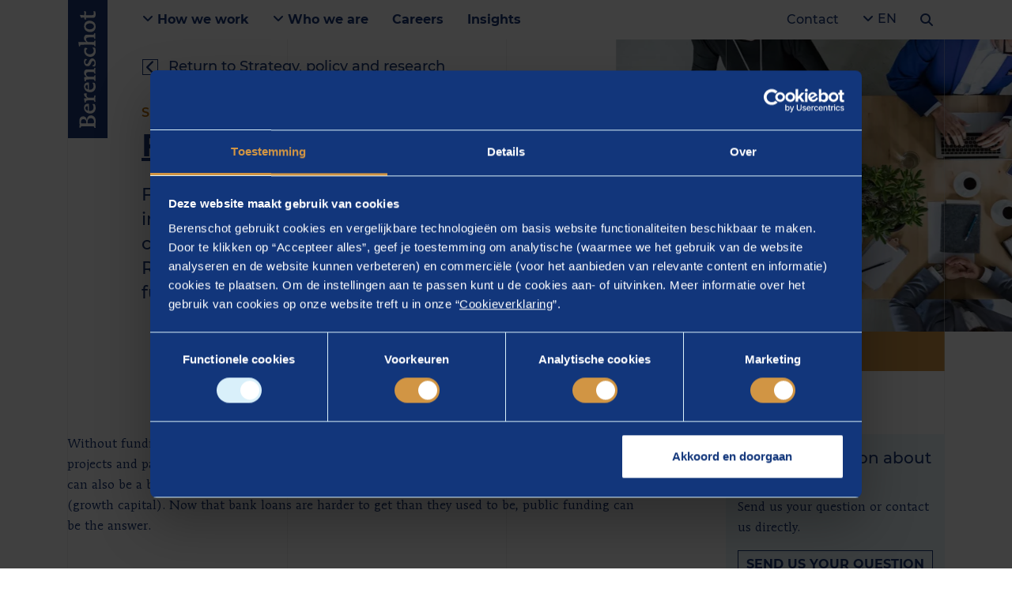

--- FILE ---
content_type: text/html; charset=utf-8
request_url: https://www.berenschot.com/strategy-policy-and-research/funding
body_size: 16949
content:

<!doctype html>
<html lang="en">
<head>
    <meta charset="utf-8">
    <meta name="viewport" content="width=device-width, initial-scale=1, shrink-to-fit=no">
    <meta name="format-detection" content="telephone=no"/>

            <title>Funding | Berenschot.com</title>
        <meta name="robots" content="index" />
        <meta name="description" content="Funding is the way to speed up innovations and increase impact. But it can also be a bottleneck, for example in R&D and/or innovation projects or fur..." />
        <link rel="canonical" href="https://www.berenschot.com/strategy-policy-and-research/funding" />
                        <link rel="alternate" hreflang="x-default" href="https://www.berenschot.nl/strategie-beleid-en-onderzoek/subsidieadvies">
                    <link rel="alternate" hreflang="nl-nl" href="https://www.berenschot.nl/strategie-beleid-en-onderzoek/subsidieadvies">
                    <link rel="alternate" hreflang="en" href="https://www.berenschot.com/strategy-policy-and-research/funding">
        <meta property="og:title" content="Funding | Berenschot.com">
        <meta property="og:site_name" content="Berenschot">
        <meta property="og:url" content="https://www.berenschot.com/strategy-policy-and-research/funding">
        <meta property="og:description" content="Funding is the way to speed up innovations and increase imp...">
        <meta property="og:type" content="website">
        <meta property="og:image" content="https://www.berenschot.com/media/kdifo2s0/zakenmensen-overleggen-vanboven.jpg">
        <meta name="twitter:card" content="summary" />
        <meta name="twitter:site" content="@Berenschot_nl" />
        <meta name="twitter:title" content="Funding | Berenschot.com" />
        <meta name="twitter:description" content="Funding is the way to speed up innovations and increase impact. But it can also be a bottleneck, for example in R&amp;D and..." />
        <meta name="twitter:image" content="https://www.berenschot.com/media/kdifo2s0/zakenmensen-overleggen-vanboven.jpg" />

<link rel="dns-prefetch" href="https://connect.facebook.net">
<link rel="dns-prefetch" href="https://code.jquery.com">
<link rel="dns-prefetch" href="https://google.com">
<link rel="dns-prefetch" href="https://www.google-analytics.com">
<link rel="dns-prefetch" href="https://www.googletagmanager.com">
<link rel="dns-prefetch" href="https://gstatic.com">

<link rel="preload" as="font" type="font/woff2" crossorigin href="/assets/fonts/mendoza/MendozaRomanLT-Medium.woff2" />
<link rel="preload" as="font" type="font/woff2" crossorigin href="/assets/fonts/mendoza/MendozaRomanStd-Book.woff2" />

<link rel="preload" as="font" type="font/woff2" crossorigin href="/assets/fonts/montserrat/Montserrat-Bold.woff2" />
<link rel="preload" as="font" type="font/woff2" crossorigin href="/assets/fonts/montserrat/Montserrat-Medium.woff2" />
<link rel="preload" as="font" type="font/woff2" crossorigin href="/assets/fonts/montserrat/Montserrat-Regular.woff2" />
<link rel="preload" as="font" type="font/woff2" crossorigin href="/assets/fonts/montserrat/Montserrat-SemiBold.woff2" />

<link rel="preload" as="font" type="font/woff2" crossorigin href="/assets/vendors/fontawesome/webfonts/fa-brands-400.woff2" />
<link rel="preload" as="font" type="font/woff2" crossorigin href="/assets/vendors/fontawesome/webfonts/fa-regular-400.woff2" />
<link rel="preload" as="font" type="font/woff2" crossorigin href="/assets/vendors/fontawesome/webfonts/fa-solid-900.woff2" />

<meta name="msapplication-TileColor" content="#1A3877">
<meta name="msapplication-TileImage" content="/assets/img/favicon/ms-icon-144x144.png">
<meta name="theme-color" content="#1A3877">

<link rel="apple-touch-icon" sizes="57x57" href="/assets/img/favicon/apple-icon-57x57.png">
<link rel="apple-touch-icon" sizes="60x60" href="/assets/img/favicon/apple-icon-60x60.png">
<link rel="apple-touch-icon" sizes="72x72" href="/assets/img/favicon/apple-icon-72x72.png">
<link rel="apple-touch-icon" sizes="76x76" href="/assets/img/favicon/apple-icon-76x76.png">
<link rel="apple-touch-icon" sizes="114x114" href="/assets/img/favicon/apple-icon-114x114.png">
<link rel="apple-touch-icon" sizes="120x120" href="/assets/img/favicon/apple-icon-120x120.png">
<link rel="apple-touch-icon" sizes="144x144" href="/assets/img/favicon/apple-icon-144x144.png">
<link rel="apple-touch-icon" sizes="152x152" href="/assets/img/favicon/apple-icon-152x152.png">
<link rel="apple-touch-icon" sizes="180x180" href="/assets/img/favicon/apple-icon-180x180.png">
<link rel="icon" type="image/png" sizes="96x96" href="/assets/img/favicon/favicon-96x96.png">
<link rel="icon" type="image/png" sizes="32x32" href="/assets/img/favicon/favicon-32x32.png">
<link rel="icon" type="image/png" sizes="16x16" href="/assets/img/favicon/favicon-16x16.png">

    <script nonce="7duWSuY74j8LmqYQ3BLJwA==">
        dataLayer = [];
    </script>
<!-- Google Tag Manager -->
<script nonce="7duWSuY74j8LmqYQ3BLJwA==">(function(w,d,s,l,i){w[l]=w[l]||[];w[l].push({'gtm.start':
new Date().getTime(),event:'gtm.js'});var f=d.getElementsByTagName(s)[0],
j=d.createElement(s),dl=l!='dataLayer'?'&l='+l:'';j.async=true;j.src=
'https://www.googletagmanager.com/gtm.js?id='+i+dl;f.parentNode.insertBefore(j,f);
})(window,document,'script','dataLayer','GTM-K7GGJN8');</script>
<!-- End Google Tag Manager -->



    <link rel="stylesheet" href="/sb/GeneralStyling.css.vce4e203db324e9dc4c6f173e17fbaa8831adb2f2" nonce="7duWSuY74j8LmqYQ3BLJwA==" />
    <link rel="stylesheet" href="/sb/CustomStyling.css.vce4e203db324e9dc4c6f173e17fbaa8831adb2f2" nonce="7duWSuY74j8LmqYQ3BLJwA==" />
    

</head>

<body ng-app="Berenschot.Corporate">
    <h1 class="d-none">
        Funding | Berenschot.com
    </h1>

<!-- Google Tag Manager (noscript) -->
<noscript><iframe src="https://www.googletagmanager.com/ns.html?id=GTM-K7GGJN8"
height="0" width="0" style="display:none;visibility:hidden"></iframe></noscript>
<!-- End Google Tag Manager (noscript) -->

<section class="grid-overlay">
    <div class="container h-100">
        <div class="row no-gutters h-100">
            <div class="col-6 col-md-3"></div>
            <div class="d-none d-md-block col-md-3"></div>
            <div class="d-none d-md-block col-md-3"></div>
            <div class="col-6 col-md-3"></div>
        </div>
    </div>
</section>

<section class="site-navigation" ng-controller="Navigation.Controller">
    
<div class="desktop-navigation w-100 js-desktop-navbar" ng-class="{'search-open': state.searchBarIsVisible}">
    <div class="container d-flex align-items-center h-100">
        <!-- Logo -->
        <a href="https://www.berenschot.com/" class="desktop-navigation__brand">
            <svg class="icon icon--scrolled" xmlns="http://www.w3.org/2000/svg" viewBox="0 0 20.8 26.8">
                <path d="M7.6 18.6v3.1c0 1.9.1 2.4 2.3 2.4 1.3 0 2.6-.1 3.8-.8 1.4-.9 2.4-2.4 2.4-4.6 0-2.8-1.8-4.2-2.8-4.7-.9-.4-1.7-.5-4.6-.5-1.1 0-1.1.2-1.1.7v4.4zm0-7.9c0 .6 0 .6 1.1.6.6 0 2.1-.1 2.7-.3 1.7-.5 3.1-2.2 3.1-4.3 0-1.1-.4-4.1-4.2-4.1-2.3 0-2.4 0-2.6.2-.1.2-.1 2.7-.1 3.2v4.7zM2.7 3.2c-.1-.5-.6-.8-1.5-.9-.8-.2-1-.3-1-.9V.6C.2.1.3 0 .7 0s1.1 0 1.9.1c.8 0 1.7.1 2.4.1.9 0 2.2-.1 3.4-.1C9.7.1 11 0 12.1 0c1.5 0 3.8 0 5.5 1.9 1.1 1.1 1.6 2.5 1.6 4.2 0 4.5-3.9 5.4-4.9 5.7-.9.2-1 .2-1 .4s.1.2 1 .3c2.3.2 3.9 1 4.9 2.2 1.4 1.6 1.6 3.3 1.6 4.4 0 3.7-3.2 7.7-8.5 7.7-1.4 0-2.5-.1-3.6-.1-1.1-.1-2.2-.2-3.8-.2-.6 0-1.5 0-2.4.1-.9 0-1.7.1-2 .1-.4 0-.5-.2-.5-.6v-.8c0-.6.2-.7 1-.9 1.4-.3 1.5-.6 1.6-1.5.1-1.6.1-4.4.1-6.5V3.2z" />
            </svg>
            <svg class="icon icon--full" xmlns="http://www.w3.org/2000/svg" viewBox="0 0 194.2 28.8"><path d="M7.6 20.5v3.1c0 1.9.1 2.4 2.3 2.4 1.3 0 2.6-.1 3.8-.8 1.4-.9 2.4-2.4 2.4-4.6 0-2.8-1.8-4.2-2.8-4.7-.9-.4-1.7-.5-4.6-.5-1.1 0-1.1.2-1.1.7v4.4zm0-7.9c0 .6 0 .6 1.1.6.6 0 2.1-.1 2.7-.3 1.7-.5 3.1-2.2 3.1-4.3 0-1.1-.4-4.1-4.2-4.1-2.3 0-2.4 0-2.6.2-.1.2-.1 2.7-.1 3.2v4.7zM2.7 5.1c-.1-.5-.6-.8-1.5-.9-.8-.2-1-.3-1-.9v-.8c0-.5.1-.6.5-.6s1.1 0 1.9.1c.8 0 1.7.1 2.4.1.9 0 2.2-.1 3.4-.1 1.3 0 2.6-.1 3.7-.1 1.5 0 3.8 0 5.5 1.9 1.1 1.1 1.6 2.5 1.6 4.2 0 4.5-3.9 5.4-4.9 5.7-.9.2-1 .2-1 .4s.1.2 1 .3c2.3.2 3.9 1 4.9 2.2 1.4 1.6 1.6 3.3 1.6 4.4 0 3.7-3.2 7.7-8.5 7.7-1.4 0-2.5-.1-3.6-.1-1.1-.1-2.2-.2-3.8-.2-.6 0-1.5 0-2.4.1-.9 0-1.7.1-2 .1-.4 0-.5-.2-.5-.6v-.8c0-.6.2-.7 1-.9 1.4-.3 1.5-.6 1.6-1.5.1-1.6.1-4.4.1-6.5V5.1zm26.2 10.4c0 .2.1.4.6.4.4 0 2.4-.2 4.4-.3 1.9-.1 2.1-.2 2.1-.9 0-.2-.1-3-2.8-3-3.6 0-4.3 3.4-4.3 3.8m.7 2.2c-1.3 0-1.6 0-1.6 1.4 0 3.6 2.3 6.2 5.7 6.2 1.3 0 3.2-.4 4.6-1.2.2-.1 1.3-.8 1.4-.8.1 0 .1.2.1.3s-.2 3.1-.5 3.5c-.2.2-2.8 1.6-6.2 1.6-6 0-9.3-4.2-9.3-9.1 0-4.7 3.1-10.1 9.5-10.1 3.8 0 6.9 1.8 6.9 6.8 0 1.4-.9 1.4-1.9 1.4h-8.7M42 11.2c0-.6.1-.7.7-.8 1.8-.2 5.6-.9 6-.9.5 0 .5.5.5.7V12c0 1.2 0 1.6.3 1.6.2 0 .5-.4 2.2-2.2.9-1 1.7-1.9 4.4-1.9 1.1 0 1.4.3 1.3.9l-.1 2.6c0 .3 0 1-.5 1-.2 0-1.1-.3-2.5-.3-2.2 0-3.2.9-3.6 1.6-.6 1.1-.6 2-.6 4.7v1.7c0 2.5.1 2.8.1 3.3.1.9.4.9 2.4 1.4 1.2.3 1.4.3 1.4.8v.5c0 .2 0 .6-.5.6-.8 0-1.5-.1-5.7-.1-2.6 0-3.5.1-4.2.1-.4 0-.4-.3-.4-.5v-.6c0-.5.1-.6 1.2-.9s1.4-.5 1.4-1.3c.1-1.3.1-4.2.1-5.1v-1.2c0-1.5-.1-5.5-1.5-6.1-.4-.2-.6-.2-1.6-.3-.5 0-.6-.2-.6-.5v-.6m22.1 4.3c0 .2.1.4.6.4.4 0 2.4-.2 4.4-.3 1.9-.1 2.2-.2 2.2-.9 0-.2-.1-3-2.8-3-3.7 0-4.4 3.4-4.4 3.8m.7 2.2c-1.3 0-1.6 0-1.6 1.4 0 3.6 2.3 6.2 5.7 6.2 1.3 0 3.2-.4 4.6-1.2.2-.1 1.3-.8 1.4-.8s.1.2.1.3-.2 3.1-.5 3.5c-.2.2-2.8 1.6-6.2 1.6-6 0-9.3-4.2-9.3-9.1 0-4.7 3.1-10.1 9.5-10.1 3.8 0 6.9 1.8 6.9 6.8 0 1.4-.9 1.4-1.9 1.4H65M77.4 11c0-.6.1-.7.6-.7 2-.2 5.3-.7 6.1-.7.3 0 .4.6.4 1 .1.7.1 2.2.1 2.2 0 .1.1.5.3.5.2 0 .2-.1.8-.7 1.9-1.9 2.6-3.1 5.7-3.1 2.6 0 5.2 1.1 5.6 3.5.1.9.1 1.2.1 5.6v1.2c0 5.9 0 5.9.7 6.2.3.1 1.5.5 1.6.6.3.1.3.3.3.6v.6c0 .3-.1.5-.4.5-.7 0-1.3-.1-4.3-.1-3.4 0-3.8.1-4.5.1-.4 0-.4-.3-.4-.5v-.6c0-.5.1-.6 1.2-.9s1.4-.5 1.4-1.3c.1-1.1.1-3.9.1-5.1v-1.2c0-3.3 0-5.7-3.2-5.7-2 0-3.2 1-3.8 1.8-.9 1.1-.9 2.5-.9 4.2v1c0 5.9 0 5.9.7 6.2.3.1 1.5.5 1.6.6.3.1.3.3.3.6v.6c0 .3-.1.5-.4.5-.8 0-1.7-.1-4.4-.1-3.2 0-3.8.1-4.4.1-.4 0-.4-.3-.4-.5v-.6c0-.5.1-.6 1.2-.9 1-.3 1.4-.5 1.4-1.3.1-1 .1-3.7.1-5.1v-1.3c0-1.2-.2-5-.6-5.7-.2-.4-.7-.6-1.6-.6-1 0-1.1-.2-1.1-.5v-1m37 2.4c0 .6-.2.7-.5.7h-.6c-.4 0-.4-.1-.8-1-.6-1.5-2.9-1.5-3.2-1.5-3.1 0-3.1 2.3-3.1 2.4 0 1.7 1.7 2.5 5.4 4.1 2.1.9 3.9 2.7 3.9 5 0 2.6-2.1 5.7-7.9 5.7-2.3 0-4.1-.6-4.9-1-.6-.3-.7-.5-.6-1.1l.3-2.5c0-.2 0-.6.6-.6h.6c.4 0 .4.1.7 1 .4 1.4 2.3 2.2 3.8 2.2 1.8 0 3.3-1 3.3-2.5 0-1.4-1.2-2-2.7-2.7-3.8-1.7-6.1-2.9-6.1-6.3 0-1.7.8-4 3.4-5.1 1.5-.7 3.4-.7 4.1-.7 1.8 0 3.5.5 4.1.8.4.2.5.4.5.9l-.3 2.2m18.3 1.1c-.1.2-.2.3-.5.3h-.7c-.5 0-.6-.3-.9-1.1-.1-.4-1-1.1-2.7-1.1-3.4 0-5.4 3.1-5.4 6.4 0 3.7 2.4 6.5 5.8 6.5 2.2 0 3.8-1 4.5-1.4.2-.1.7-.5.9-.5s.2.2.2.4-.4 3.3-.6 3.5c-.3.5-3.4 1.3-5.7 1.3-4.4 0-9.4-2.9-9.4-9 0-3.7 2.5-10.2 10.1-10.2 2.5 0 4.2.6 4.5.8.7.3.6 1 .6 1.2l-.7 2.9m17.8 2.9c0-1.7 0-4.5-3.2-4.5-1.3 0-2.4.6-3.3 1.5-1.3 1.4-1.3 2.6-1.3 4.2v1.3c0 .9 0 5.3.2 5.8.2.3.3.4 1.9.9.5.2.5.3.5.7v.6c0 .3-.1.5-.5.5-.5 0-1.3-.1-4.3-.1-3.3 0-4 .1-4.4.1s-.4-.3-.4-.5v-.6c0-.5.1-.6 1.2-.9 1-.3 1.3-.5 1.4-1.3.1-.8.1-3.2.1-5.1v-8.1c0-1.1 0-7.4-.2-8.1-.2-.6-.6-.6-1.9-.8-.6-.1-.7-.4-.7-.6v-.9c0-.4.3-.5.6-.5l5.7-.9c.4-.1.5-.1.5-.1.4 0 .5.4.5.7 0 .8-.1 4.2-.1 4.9 0 3.8-.1 6.1-.1 6.6s0 .9.1.9c0 0 .9-.8 1.3-1.2 1.7-1.7 2.5-2.5 5-2.5.7 0 2.9 0 4.4 1.3s1.5 2.1 1.5 6.9v2.1c0 5.9.1 5.9.8 6.2.2.1 1.5.5 1.6.6.3.1.3.3.3.6v.6c0 .3-.1.5-.5.5s-1.4-.1-4.5-.1c-3 0-3.7.1-4.3.1-.4 0-.4-.3-.4-.5v-.6c0-.5.1-.6 1.2-.9 1-.3 1.4-.5 1.4-1.3.1-.8.1-3.2.1-5.1v-2.4m13.2 1.5c0 3.8 2 7 5.2 7 2.8 0 4.8-3 4.8-6.4 0-2.6-1.2-7.2-5.1-7.2-3.2 0-4.9 3.2-4.9 6.6m12.6-6.1c1.2 1.7 1.8 3.8 1.8 5.9 0 3.9-2.2 10-9.9 10-6.6 0-9-4.7-9-9.2 0-5.2 3.4-10 9.3-10 3.9.1 6.4 1.3 7.8 3.3m6.8 2.1c0-2.1 0-2.2-.9-2.2-.3 0-1.4.1-1.6.1h-.6c-.2 0-.3-.1-.3-.3 0-.1.1-.3.1-.4l.4-1.2c.3-.8.3-.9.8-.9.2 0 1.1.1 1.3.1.9 0 1-.4 1-.9 0-.2-.2-3.3-.2-4 0-.9.3-1.1 1-1.4l2.4-.8c.7-.2.7-.3.9-.3.3 0 .4.5.4.6s-.3 2.4-.3 2.8c-.1.8-.2 2.3-.2 3 0 .8.5.8 1.3.8h3.1c.3 0 1.2 0 1.7-.1h.4c.3 0 .3.2.3.3 0 .3-.2.9-.5 1.9-.2.6-.4.7-1.1.7-.5 0-3.3-.2-3.9-.2-.7 0-1.1 0-1.2.3-.1.3-.1.9-.1 1.3v5.8c0 4.2 0 5.7 2.8 5.7.6 0 1.3 0 2.7-.4.2 0 .8-.2.9-.2.1 0 .3 0 .3.3 0 0-.2 2.2-.4 2.5-.2.2-2.3.9-4.7.9-5.1 0-5.9-1.9-5.9-4.5l.1-4.2v-5.1" /></svg>
        </a>

        <div class="desktop-navigation__nav d-flex justify-content-between align-items-center flex-grow-1">
            <div class="primary-nav d-flex">
                    <a class="py-3 px-4 desktop-navigation__item desktop-navigation__item--bold js-open-submenu"
                       title=""
                       href="https://www.berenschot.com/"
                       >
                            <i class="fas fa-angle-down"></i>
                        How we work
                    </a>
                        <div class="desktop-navigation__submenu js-scroll-el py-5" style="display: none;">
                            <div class="container">
                                <div class="position-relative">
                                    <button class="js-close-submenu desktop-navigation__close btn position-absolute py-3x px-4 xmt-n4">
                                        Close
                                        <span class="pl-3">
                                            <i class="fas fa-times"></i>
                                        </span>
                                    </button>
                                </div>
                            </div>

                            <div class="container">
                                <div class="row">
                                        <div class="col">
                                            <a class="submenu__item submenu__item--main d-block py-4" title="Go to The fields we focus on"
                                               href="https://www.berenschot.com/the-fields-we-focus-on/"
                                               >
                                                The fields we focus on
                                            </a>

                                                <ul class="list-unstyled">
                                                        <li>
                                                            <a class="submenu__item d-block py-2"
                                                               title="Go to Care"
                                                               href="https://www.berenschot.com/care"
                                                               >
                                                                Care
                                                            </a>
                                                        </li>
                                                        <li>
                                                            <a class="submenu__item d-block py-2"
                                                               title="Go to Energy"
                                                               href="https://www.berenschot.com/energy-transition"
                                                               >
                                                                Energy
                                                            </a>
                                                        </li>
                                                        <li>
                                                            <a class="submenu__item d-block py-2"
                                                               title="Go to Industry"
                                                               href="https://www.berenschot.com/industry"
                                                               >
                                                                Industry
                                                            </a>
                                                        </li>
                                                        <li>
                                                            <a class="submenu__item d-block py-2"
                                                               title="Go to Mobility"
                                                               href="https://www.berenschot.com/mobility"
                                                               >
                                                                Mobility
                                                            </a>
                                                        </li>
                                                        <li>
                                                            <a class="submenu__item d-block py-2"
                                                               title="Go to The European Union"
                                                               href="https://www.berenschot.com/the-european-union"
                                                               >
                                                                The European Union
                                                            </a>
                                                        </li>
                                                </ul>
                                        </div>
                                        <div class="col">
                                            <a class="submenu__item submenu__item--main d-block py-4" title="Go to Services"
                                               href="https://www.berenschot.com/services/"
                                               >
                                                Services
                                            </a>

                                                <ul class="list-unstyled">
                                                        <li>
                                                            <a class="submenu__item d-block py-2"
                                                               title="Go to Digitalisation and technology"
                                                               href="https://www.berenschot.com/digitalisation-and-technology"
                                                               >
                                                                Digitalisation and technology
                                                            </a>
                                                        </li>
                                                        <li>
                                                            <a class="submenu__item d-block py-2"
                                                               title="Go to Human capital"
                                                               href="https://www.berenschot.com/human-capital"
                                                               >
                                                                Human capital
                                                            </a>
                                                        </li>
                                                        <li>
                                                            <a class="submenu__item d-block py-2"
                                                               title="Go to Organisation and structure"
                                                               href="https://www.berenschot.com/organisation-and-structure"
                                                               >
                                                                Organisation and structure
                                                            </a>
                                                        </li>
                                                        <li>
                                                            <a class="submenu__item d-block py-2"
                                                               title="Go to Strategy, policy and research"
                                                               href="https://www.berenschot.com/strategy-policy-and-research"
                                                               >
                                                                Strategy, policy and research
                                                            </a>
                                                        </li>
                                                </ul>
                                        </div>
                                </div>
                            </div>
                        </div>
                    <a class="py-3 px-4 desktop-navigation__item desktop-navigation__item--bold js-open-submenu"
                       title=""
                       href="https://www.berenschot.com/about-us"
                       >
                            <i class="fas fa-angle-down"></i>
                        Who we are
                    </a>
                        <div class="desktop-navigation__submenu js-scroll-el py-5" style="display: none;">
                            <div class="container">
                                <div class="position-relative">
                                    <button class="js-close-submenu desktop-navigation__close btn position-absolute py-3x px-4 xmt-n4">
                                        Close
                                        <span class="pl-3">
                                            <i class="fas fa-times"></i>
                                        </span>
                                    </button>
                                </div>
                            </div>

                            <div class="container">
                                <div class="row">
                                        <div class="col">
                                            <a class="submenu__item submenu__item--main d-block py-4" title="Go to About us"
                                               href="https://www.berenschot.com/about-us"
                                               >
                                                About us
                                            </a>

                                                <ul class="list-unstyled">
                                                        <li>
                                                            <a class="submenu__item d-block py-2"
                                                               title="Go to History"
                                                               href="https://www.berenschot.com/about-us/history"
                                                               >
                                                                History
                                                            </a>
                                                        </li>
                                                        <li>
                                                            <a class="submenu__item d-block py-2"
                                                               title="Go to Our organisation"
                                                               href="https://www.berenschot.com/about-us/our-organisation"
                                                               >
                                                                Our organisation
                                                            </a>
                                                        </li>
                                                </ul>
                                        </div>
                                        <div class="col">
                                            <a class="submenu__item submenu__item--main d-block py-4" title="Go to Berenschot and society"
                                               href="https://www.berenschot.com/berenschot-and-society"
                                               >
                                                Berenschot and society
                                            </a>

                                        </div>
                                </div>
                            </div>
                        </div>
                    <a class="py-3 px-4 desktop-navigation__item desktop-navigation__item--bold "
                       title="Go to Careers"
                       href="https://www.berenschot.com/careers-at-berenschot"
                       >
                        Careers
                    </a>
                    <a class="py-3 px-4 desktop-navigation__item desktop-navigation__item--bold "
                       title="Go to Insights"
                       href="https://www.berenschot.com/insights/"
                       >
                        Insights
                    </a>
            </div>

            <div class="secondary-nav d-flex">

                <a href="https://www.berenschot.com/contact-us" title="Contact" class="desktop-navigation__item py-3 px-4">
                    Contact
                </a>

        <div class="dropdown">
            <button class="btn desktop-navigation__item py-3 px-4" type="button" id="dropDownLanguageMenu" data-toggle="dropdown" aria-haspopup="true" aria-expanded="false">
                <i class="icon fas fa-angle-down"></i>
                EN
            </button>

            <div class="dropdown-menu dropdown-menu-right" aria-labelledby="dropDownLanguageMenu" style="">
                <div class="arrow"></div>
                    <a class="dropdown-item "
                       href="https://www.berenschot.nl/strategie-beleid-en-onderzoek/subsidieadvies"
                       title="Go to Nederland | Nederlands">
                        <strong>NL</strong> <span>Nederland | Nederlands</span>
                    </a>
                    <a class="dropdown-item is-selected disabled"
                       href="https://www.berenschot.com/strategy-policy-and-research/funding"
                       title="Go to Global | English">
                        <strong>EN</strong> <span>Global | English</span>
                    </a>
                    <a class="dropdown-item "
                       href="https://www.berenschot.be/nl"
                       title="Go to Belgi&#xEB; | Nederlands">
                        <strong>BE - NL</strong> <span>Belgi&#xEB; | Nederlands</span>
                    </a>
                    <a class="dropdown-item "
                       href="https://www.berenschot.be/fr"
                       title="Go to Belgique | Fran&#xE7;ais">
                        <strong>BE - FR</strong> <span>Belgique | Fran&#xE7;ais</span>
                    </a>
            </div>
        </div>

                <button type="button" class="btn desktop-navigation__item py-3 px-4" ng-click="toggleSearchBar()">
                    <i class="fas fa-search"></i>
                </button>

            </div>
        </div>
    </div>
</div>


    
<section class="mobile-navbar d-lg-none js-mobilenav-bar" ng-class="{'search-open': state.searchBarIsVisible}">
    <a href="https://www.berenschot.com/" class="mobile-navbar__brand">
        <svg class="icon icon--scrolled" xmlns="http://www.w3.org/2000/svg" viewBox="0 0 20.8 26.8">
            <path d="M7.6 18.6v3.1c0 1.9.1 2.4 2.3 2.4 1.3 0 2.6-.1 3.8-.8 1.4-.9 2.4-2.4 2.4-4.6 0-2.8-1.8-4.2-2.8-4.7-.9-.4-1.7-.5-4.6-.5-1.1 0-1.1.2-1.1.7v4.4zm0-7.9c0 .6 0 .6 1.1.6.6 0 2.1-.1 2.7-.3 1.7-.5 3.1-2.2 3.1-4.3 0-1.1-.4-4.1-4.2-4.1-2.3 0-2.4 0-2.6.2-.1.2-.1 2.7-.1 3.2v4.7zM2.7 3.2c-.1-.5-.6-.8-1.5-.9-.8-.2-1-.3-1-.9V.6C.2.1.3 0 .7 0s1.1 0 1.9.1c.8 0 1.7.1 2.4.1.9 0 2.2-.1 3.4-.1C9.7.1 11 0 12.1 0c1.5 0 3.8 0 5.5 1.9 1.1 1.1 1.6 2.5 1.6 4.2 0 4.5-3.9 5.4-4.9 5.7-.9.2-1 .2-1 .4s.1.2 1 .3c2.3.2 3.9 1 4.9 2.2 1.4 1.6 1.6 3.3 1.6 4.4 0 3.7-3.2 7.7-8.5 7.7-1.4 0-2.5-.1-3.6-.1-1.1-.1-2.2-.2-3.8-.2-.6 0-1.5 0-2.4.1-.9 0-1.7.1-2 .1-.4 0-.5-.2-.5-.6v-.8c0-.6.2-.7 1-.9 1.4-.3 1.5-.6 1.6-1.5.1-1.6.1-4.4.1-6.5V3.2z" />
        </svg>
        <svg class="icon icon--full" xmlns="http://www.w3.org/2000/svg" viewBox="0 0 194.2 28.8"><path d="M7.6 20.5v3.1c0 1.9.1 2.4 2.3 2.4 1.3 0 2.6-.1 3.8-.8 1.4-.9 2.4-2.4 2.4-4.6 0-2.8-1.8-4.2-2.8-4.7-.9-.4-1.7-.5-4.6-.5-1.1 0-1.1.2-1.1.7v4.4zm0-7.9c0 .6 0 .6 1.1.6.6 0 2.1-.1 2.7-.3 1.7-.5 3.1-2.2 3.1-4.3 0-1.1-.4-4.1-4.2-4.1-2.3 0-2.4 0-2.6.2-.1.2-.1 2.7-.1 3.2v4.7zM2.7 5.1c-.1-.5-.6-.8-1.5-.9-.8-.2-1-.3-1-.9v-.8c0-.5.1-.6.5-.6s1.1 0 1.9.1c.8 0 1.7.1 2.4.1.9 0 2.2-.1 3.4-.1 1.3 0 2.6-.1 3.7-.1 1.5 0 3.8 0 5.5 1.9 1.1 1.1 1.6 2.5 1.6 4.2 0 4.5-3.9 5.4-4.9 5.7-.9.2-1 .2-1 .4s.1.2 1 .3c2.3.2 3.9 1 4.9 2.2 1.4 1.6 1.6 3.3 1.6 4.4 0 3.7-3.2 7.7-8.5 7.7-1.4 0-2.5-.1-3.6-.1-1.1-.1-2.2-.2-3.8-.2-.6 0-1.5 0-2.4.1-.9 0-1.7.1-2 .1-.4 0-.5-.2-.5-.6v-.8c0-.6.2-.7 1-.9 1.4-.3 1.5-.6 1.6-1.5.1-1.6.1-4.4.1-6.5V5.1zm26.2 10.4c0 .2.1.4.6.4.4 0 2.4-.2 4.4-.3 1.9-.1 2.1-.2 2.1-.9 0-.2-.1-3-2.8-3-3.6 0-4.3 3.4-4.3 3.8m.7 2.2c-1.3 0-1.6 0-1.6 1.4 0 3.6 2.3 6.2 5.7 6.2 1.3 0 3.2-.4 4.6-1.2.2-.1 1.3-.8 1.4-.8.1 0 .1.2.1.3s-.2 3.1-.5 3.5c-.2.2-2.8 1.6-6.2 1.6-6 0-9.3-4.2-9.3-9.1 0-4.7 3.1-10.1 9.5-10.1 3.8 0 6.9 1.8 6.9 6.8 0 1.4-.9 1.4-1.9 1.4h-8.7M42 11.2c0-.6.1-.7.7-.8 1.8-.2 5.6-.9 6-.9.5 0 .5.5.5.7V12c0 1.2 0 1.6.3 1.6.2 0 .5-.4 2.2-2.2.9-1 1.7-1.9 4.4-1.9 1.1 0 1.4.3 1.3.9l-.1 2.6c0 .3 0 1-.5 1-.2 0-1.1-.3-2.5-.3-2.2 0-3.2.9-3.6 1.6-.6 1.1-.6 2-.6 4.7v1.7c0 2.5.1 2.8.1 3.3.1.9.4.9 2.4 1.4 1.2.3 1.4.3 1.4.8v.5c0 .2 0 .6-.5.6-.8 0-1.5-.1-5.7-.1-2.6 0-3.5.1-4.2.1-.4 0-.4-.3-.4-.5v-.6c0-.5.1-.6 1.2-.9s1.4-.5 1.4-1.3c.1-1.3.1-4.2.1-5.1v-1.2c0-1.5-.1-5.5-1.5-6.1-.4-.2-.6-.2-1.6-.3-.5 0-.6-.2-.6-.5v-.6m22.1 4.3c0 .2.1.4.6.4.4 0 2.4-.2 4.4-.3 1.9-.1 2.2-.2 2.2-.9 0-.2-.1-3-2.8-3-3.7 0-4.4 3.4-4.4 3.8m.7 2.2c-1.3 0-1.6 0-1.6 1.4 0 3.6 2.3 6.2 5.7 6.2 1.3 0 3.2-.4 4.6-1.2.2-.1 1.3-.8 1.4-.8s.1.2.1.3-.2 3.1-.5 3.5c-.2.2-2.8 1.6-6.2 1.6-6 0-9.3-4.2-9.3-9.1 0-4.7 3.1-10.1 9.5-10.1 3.8 0 6.9 1.8 6.9 6.8 0 1.4-.9 1.4-1.9 1.4H65M77.4 11c0-.6.1-.7.6-.7 2-.2 5.3-.7 6.1-.7.3 0 .4.6.4 1 .1.7.1 2.2.1 2.2 0 .1.1.5.3.5.2 0 .2-.1.8-.7 1.9-1.9 2.6-3.1 5.7-3.1 2.6 0 5.2 1.1 5.6 3.5.1.9.1 1.2.1 5.6v1.2c0 5.9 0 5.9.7 6.2.3.1 1.5.5 1.6.6.3.1.3.3.3.6v.6c0 .3-.1.5-.4.5-.7 0-1.3-.1-4.3-.1-3.4 0-3.8.1-4.5.1-.4 0-.4-.3-.4-.5v-.6c0-.5.1-.6 1.2-.9s1.4-.5 1.4-1.3c.1-1.1.1-3.9.1-5.1v-1.2c0-3.3 0-5.7-3.2-5.7-2 0-3.2 1-3.8 1.8-.9 1.1-.9 2.5-.9 4.2v1c0 5.9 0 5.9.7 6.2.3.1 1.5.5 1.6.6.3.1.3.3.3.6v.6c0 .3-.1.5-.4.5-.8 0-1.7-.1-4.4-.1-3.2 0-3.8.1-4.4.1-.4 0-.4-.3-.4-.5v-.6c0-.5.1-.6 1.2-.9 1-.3 1.4-.5 1.4-1.3.1-1 .1-3.7.1-5.1v-1.3c0-1.2-.2-5-.6-5.7-.2-.4-.7-.6-1.6-.6-1 0-1.1-.2-1.1-.5v-1m37 2.4c0 .6-.2.7-.5.7h-.6c-.4 0-.4-.1-.8-1-.6-1.5-2.9-1.5-3.2-1.5-3.1 0-3.1 2.3-3.1 2.4 0 1.7 1.7 2.5 5.4 4.1 2.1.9 3.9 2.7 3.9 5 0 2.6-2.1 5.7-7.9 5.7-2.3 0-4.1-.6-4.9-1-.6-.3-.7-.5-.6-1.1l.3-2.5c0-.2 0-.6.6-.6h.6c.4 0 .4.1.7 1 .4 1.4 2.3 2.2 3.8 2.2 1.8 0 3.3-1 3.3-2.5 0-1.4-1.2-2-2.7-2.7-3.8-1.7-6.1-2.9-6.1-6.3 0-1.7.8-4 3.4-5.1 1.5-.7 3.4-.7 4.1-.7 1.8 0 3.5.5 4.1.8.4.2.5.4.5.9l-.3 2.2m18.3 1.1c-.1.2-.2.3-.5.3h-.7c-.5 0-.6-.3-.9-1.1-.1-.4-1-1.1-2.7-1.1-3.4 0-5.4 3.1-5.4 6.4 0 3.7 2.4 6.5 5.8 6.5 2.2 0 3.8-1 4.5-1.4.2-.1.7-.5.9-.5s.2.2.2.4-.4 3.3-.6 3.5c-.3.5-3.4 1.3-5.7 1.3-4.4 0-9.4-2.9-9.4-9 0-3.7 2.5-10.2 10.1-10.2 2.5 0 4.2.6 4.5.8.7.3.6 1 .6 1.2l-.7 2.9m17.8 2.9c0-1.7 0-4.5-3.2-4.5-1.3 0-2.4.6-3.3 1.5-1.3 1.4-1.3 2.6-1.3 4.2v1.3c0 .9 0 5.3.2 5.8.2.3.3.4 1.9.9.5.2.5.3.5.7v.6c0 .3-.1.5-.5.5-.5 0-1.3-.1-4.3-.1-3.3 0-4 .1-4.4.1s-.4-.3-.4-.5v-.6c0-.5.1-.6 1.2-.9 1-.3 1.3-.5 1.4-1.3.1-.8.1-3.2.1-5.1v-8.1c0-1.1 0-7.4-.2-8.1-.2-.6-.6-.6-1.9-.8-.6-.1-.7-.4-.7-.6v-.9c0-.4.3-.5.6-.5l5.7-.9c.4-.1.5-.1.5-.1.4 0 .5.4.5.7 0 .8-.1 4.2-.1 4.9 0 3.8-.1 6.1-.1 6.6s0 .9.1.9c0 0 .9-.8 1.3-1.2 1.7-1.7 2.5-2.5 5-2.5.7 0 2.9 0 4.4 1.3s1.5 2.1 1.5 6.9v2.1c0 5.9.1 5.9.8 6.2.2.1 1.5.5 1.6.6.3.1.3.3.3.6v.6c0 .3-.1.5-.5.5s-1.4-.1-4.5-.1c-3 0-3.7.1-4.3.1-.4 0-.4-.3-.4-.5v-.6c0-.5.1-.6 1.2-.9 1-.3 1.4-.5 1.4-1.3.1-.8.1-3.2.1-5.1v-2.4m13.2 1.5c0 3.8 2 7 5.2 7 2.8 0 4.8-3 4.8-6.4 0-2.6-1.2-7.2-5.1-7.2-3.2 0-4.9 3.2-4.9 6.6m12.6-6.1c1.2 1.7 1.8 3.8 1.8 5.9 0 3.9-2.2 10-9.9 10-6.6 0-9-4.7-9-9.2 0-5.2 3.4-10 9.3-10 3.9.1 6.4 1.3 7.8 3.3m6.8 2.1c0-2.1 0-2.2-.9-2.2-.3 0-1.4.1-1.6.1h-.6c-.2 0-.3-.1-.3-.3 0-.1.1-.3.1-.4l.4-1.2c.3-.8.3-.9.8-.9.2 0 1.1.1 1.3.1.9 0 1-.4 1-.9 0-.2-.2-3.3-.2-4 0-.9.3-1.1 1-1.4l2.4-.8c.7-.2.7-.3.9-.3.3 0 .4.5.4.6s-.3 2.4-.3 2.8c-.1.8-.2 2.3-.2 3 0 .8.5.8 1.3.8h3.1c.3 0 1.2 0 1.7-.1h.4c.3 0 .3.2.3.3 0 .3-.2.9-.5 1.9-.2.6-.4.7-1.1.7-.5 0-3.3-.2-3.9-.2-.7 0-1.1 0-1.2.3-.1.3-.1.9-.1 1.3v5.8c0 4.2 0 5.7 2.8 5.7.6 0 1.3 0 2.7-.4.2 0 .8-.2.9-.2.1 0 .3 0 .3.3 0 0-.2 2.2-.4 2.5-.2.2-2.3.9-4.7.9-5.1 0-5.9-1.9-5.9-4.5l.1-4.2v-5.1" /></svg>
    </a>

    <div class="mobile-navbar__controls">
        <button type="button" class="btn navbar-search-toggle" ng-click="toggleSearchBar()">
            <i class="fas fa-search"></i>
        </button>
        <button type="button" class="btn btn-navbar navbar-menu-toggle js-nav-toggle" data-target=".js-mobilenav">
            <div class="navbar-menu-toggle__icon">
                <span></span>
                <span></span>
                <span></span>
            </div>
        </button>
    </div>

    <div class="mobile-nav js-mobilenav">
        <div class="mobile-nav__primary">
            <ul class="mobile-nav__list">
                    <li class="item">
        <button class="btn btn-navigation js-open-sub" type="button" title="Go to How we work"
                >
            How we work
            <i class="fas fa-chevron-right"></i>
        </button>
        <div class="item__submenu level-1 js-submenu">
            <ul class="mobile-nav__list mobile-nav__list--level-1">
                <li class="item">
                    <button type="button"
                            class="btn btn-navigation btn-navigation--close js-close-sub">
                        <i class="icon fas fa-chevron-left"></i>
                        Return to
                    </button>
                </li>
                    <li class="item">
                        <a class="btn btn-navigation" href="https://www.berenschot.com/the-fields-we-focus-on/" title="Go to The fields we focus on"
                           >
                            The fields we focus on
                        </a>
                    </li>
                    <li class="item">
                        <a class="btn btn-navigation" href="https://www.berenschot.com/services/" title="Go to Services"
                           >
                            Services
                        </a>
                    </li>
            </ul>
        </div>
                    </li>
                    <li class="item">
        <button class="btn btn-navigation js-open-sub" type="button" title="Go to Who we are"
                >
            Who we are
            <i class="fas fa-chevron-right"></i>
        </button>
        <div class="item__submenu level-1 js-submenu">
            <ul class="mobile-nav__list mobile-nav__list--level-1">
                <li class="item">
                    <button type="button"
                            class="btn btn-navigation btn-navigation--close js-close-sub">
                        <i class="icon fas fa-chevron-left"></i>
                        Return to
                    </button>
                </li>
                    <li class="item">
                        <a class="btn btn-navigation" href="https://www.berenschot.com/about-us" title="Go to About us"
                           >
                            About us
                        </a>
                    </li>
                    <li class="item">
                        <a class="btn btn-navigation" href="https://www.berenschot.com/berenschot-and-society" title="Go to Berenschot and society"
                           >
                            Berenschot and society
                        </a>
                    </li>
            </ul>
        </div>
                    </li>
                    <li class="item">
        <a class="btn btn-navigation" href="https://www.berenschot.com/careers-at-berenschot" title="Go to Careers"
           >
            Careers
        </a>
                    </li>
                    <li class="item">
        <a class="btn btn-navigation" href="https://www.berenschot.com/insights/" title="Go to Insights"
           >
            Insights
        </a>
                    </li>
            </ul>
        </div>

        <div class="mobile-nav__secondary">
            <ul class="mobile-nav__list">
                
                
                <li class="item">
                    <a class="btn btn-navigation" href="" title="Login">
                        Login
                    </a>
                </li>
                <li class="item">
                    <a class="btn btn-navigation" href="https://www.berenschot.com/contact-us" title="Contact">
                        Contact
                    </a>
                </li>
                <li class="item">
                    <button class="btn btn-navigation js-open-sub" type="button" title="Land &amp; language">
                        Land &amp; language
                        <i class="fas fa-chevron-right"></i>
                    </button>

                    <div class="item__submenu level-1 js-submenu">
                        <ul class="mobile-nav__list mobile-nav__list--level-1">
                            <li class="item">
                                <button type="button"
                                        class="btn btn-navigation btn-navigation--close js-close-sub">
                                    <i class="icon fas fa-chevron-left"></i>
                                    Return to
                                </button>
                            </li>
                                <li class="item">
                                    <a class="btn btn-navigation btn-navigation__lang "
                                       href="https://www.berenschot.nl/strategie-beleid-en-onderzoek/subsidieadvies"
                                       title="Go to Nederland | Nederlands">
                                        <strong>NL</strong> (Nederland | Nederlands)
                                    </a>
                                </li>
                                <li class="item">
                                    <a class="btn btn-navigation btn-navigation__lang is-selected disabled"
                                       href="https://www.berenschot.com/strategy-policy-and-research/funding"
                                       title="Go to Global | English">
                                        <strong>EN</strong> (Global | English)
                                    </a>
                                </li>
                                <li class="item">
                                    <a class="btn btn-navigation btn-navigation__lang "
                                       href="https://www.berenschot.be/nl"
                                       title="Go to Belgi&#xEB; | Nederlands">
                                        <strong>BE - NL</strong> (Belgi&#xEB; | Nederlands)
                                    </a>
                                </li>
                                <li class="item">
                                    <a class="btn btn-navigation btn-navigation__lang "
                                       href="https://www.berenschot.be/fr"
                                       title="Go to Belgique | Fran&#xE7;ais">
                                        <strong>BE - FR</strong> (Belgique | Fran&#xE7;ais)
                                    </a>
                                </li>
                        </ul>
                    </div>
                </li>
            </ul>
        </div>
    </div>

</section>



    <section class="site-search" ng-class="{'is-visible': state.searchBarIsVisible}">
        <div class="container">
            <div class="row">
                <div class="col-12">
                    <div class="site-search__inner">
                        <form class="search-form" ng-submit="goToResults(searchTerm)" autocomplete="off">
                            <div class="form-group">
                                <input type="text"
                                       ng-model="searchTerm"
                                       ng-ref="searchInput"
                                       ng-change="doSearch(searchTerm)"
                                       class="form-control"
                                       id="site-search"
                                       aria-describedby="searchHelp"
                                       placeholder="Search for services, subjects, articles, etc.">
                                <small id="searchHelp"
                                       class="d-none">Search for services, subjects, articles, etc.</small>
                            </div>

                            <div class="site-search__controls">
                                <button type="submit" class="btn desktop-navigation__item py-3 px-4">
                                    <i class="fas fa-search"></i>
                                </button>

                                <button type="button" class="btn desktop-navigation__item py-3 px-4"
                                        ng-click="toggleSearchBar()">
                                    <i class="fas fa-times"></i>
                                </button>
                            </div>
                        </form>
                    </div>
                    <div class="site-search__results ng-cloak"
                         ng-if="searchSuggestions.SearchTerms.Results > 0 || searchSuggestions.Content.Results.length > 0">
                        <div class="search-results">
                            <div class="search-results__block pages-results"
                                 ng-show="searchSuggestions.Content.Results.length > 0">
                                <div class="title">Pages</div>
                                <div ng-click="goToPage(item.Url)"
                                     class="search-results__item pages-results__item"
                                     title="{{item.AnchorTitle}}"
                                     ng-repeat="item in searchSuggestions.Content.Results">
                                    <div class="name js-marking-context">
                                        {{item.Title}}
                                    </div>
                                    <div class="tag-badge">
                                        <span>{{item.TypeLabel}}</span>
                                    </div>
                                </div>
                            </div>
                        </div>
                    </div>
                </div>
            </div>
        </div>
    </section>
</section>


    <section class="navigation-breadcrumb-section">
        <div class="container">
            <div class="row no-gutters">
                <div class="col-12">
                    <a href="https://www.berenschot.com/strategy-policy-and-research" title="Return to Strategy, policy and research" class="navigation-breadcrumb">
                        <i class="navigation-breadcrumb__arrow fa fa-chevron-left"></i>
                        <span>Return to Strategy, policy and research</span>
                    </a>
                </div>
            </div>
        </div>
    </section>
 


<section ng-controller="Alert.Controller" class="alerts-container" ng-cloak id="js-alert-container" ng-if="alerts">
    <div class="container">
        <div class="row">
            <div class="col-12 pt-3 mx-3 alerts-wrapper">
                <div ng-repeat="alert in alerts track by $index"
                     class="pb-2 alert-wrapper js-alert-{{$index}}"
                     ng-show="alerts[$index]"
                     title="{{alerts[$index].message}}">

                    <div class="alert alert-{{alerts[$index].type}}"
                         role="alert">

                        {{alerts[$index].message}}

                        <button type="button" class="close" aria-label="Close" ng-click="close($index)">
                            <span class="close" aria-hidden="true">&times;</span>
                        </button>
                    </div>
                </div>
            </div>
        </div>
    </div>
</section>



<section class="service-hero grid-row whitespace-bottom ">
    <div class="container">
        <div class="row no-gutters position-relative">

            <div class="col-12">
        <div class="row no-gutters">
            <div class="col-12 col-md-6">
                <div class="service-hero--left">
                    
    <div class="super-header text-left">
            <span class="tag tag--uppercase">Service</span>

        <h2 class="h1 title">Funding</h2>
    </div>


                        <div class="text-intro">Funding is the way to speed up innovations and increase impact. But it can also be a bottleneck, for example in R&D and/or innovation projects or further growth (growth capital). </div>
                </div>
            </div>

            <div class="col-12 col-md-6 ">
                <div class="service-hero--right media">
                    <div class="media-item option-1 media-item--left">

                        <div class="row no-gutters d-md-none">
                            <div class="col-6 offset-6">
                                <div class="media-item__block"></div>
                            </div>
                        </div>

                        <div class="embed-responsive embed-responsive-3by2 img-breakout">
                            <div class="embed-responsive-item img-breakout__item">
                                <picture>
                                    <source data-srcset="https://www.berenschot.com/media/kdifo2s0/zakenmensen-overleggen-vanboven.jpg?width=610&amp;height=405&amp;format=webp&amp;quality=80&amp;v=1d934bfe6f31af0 1x, https://www.berenschot.com/media/kdifo2s0/zakenmensen-overleggen-vanboven.jpg?width=1220&amp;height=810&amp;format=webp&amp;quality=80&amp;v=1d934bfe6f31af0 2x"
                                            type="image/webp" />
                                    <img class="js-lazy object--cover w-100 h-100"
                                         src="https://www.berenschot.com/media/kdifo2s0/zakenmensen-overleggen-vanboven.jpg?width=610&amp;height=405&amp;quality=20&amp;v=1d934bfe6f31af0"
                                         data-srcset="https://www.berenschot.com/media/kdifo2s0/zakenmensen-overleggen-vanboven.jpg?width=610&amp;height=405&amp;quality=80&amp;v=1d934bfe6f31af0 1x, https://www.berenschot.com/media/kdifo2s0/zakenmensen-overleggen-vanboven.jpg?width=1220&amp;height=810&amp;quality=80&amp;v=1d934bfe6f31af0 2x"
                                         title="Image - Funding"
                                         alt="Team meets to discuss how they can get funding for their project" />
                                </picture>
                            </div>
                        </div>

                        <div class="row no-gutters">
                            <div class="col-6 offset-6">
                                <div class="media-item__block"></div>
                            </div>
                        </div>
                    </div>
                </div>
            </div>
        </div>
            </div>
        </div>
    </div>
</section>



    <section 
             class="grid-row whitespace-bottom ">



            <div class="container">
                    <div class="row no-gutters" >
                                <div class="col-12 col-md-9"
                                style=""
                                >

                                        <div class="richtexteditor " >

<p>Without funding, it’s often difficult to achieve your ambitions. That applies to organisations, projects and partnerships. Funding is the way to speed up innovations and increase impact. But it can also be a bottleneck, for example in R&amp;D and/or innovation projects or further growth (growth capital). Now that bank loans are harder to get than they used to be, public funding can be the answer.</p>                                        </div>
                                </div>
                                <div class="col-12 col-md-3"
                                style=""
                                >

                                        <div class="findoutmore " >

<div class="find-out-more p-4">
        <h5 class="find-out-more__title">
            More information about funding?
        </h5>

        <p class="find-out-more__text">
            Send us your question or contact us directly.
        </p>

            <a class="find-out-more__button btn btn-outline-block"
               title="Go to Send us your question"
               href="https://www.berenschot.com/forms/leadform-service-funding/"
            >
                Send us your question
            </a>

        <div class="find-out-more__cta-block">
                <a class="find-out-more__cta d-flex align-items-center"
                   href="tel:&#x2B;31302916857"
                   title="Go to 030 - 291 68 57"
                rel="nofollow noopener noreferrer" target="_blank">
                    <i class="d-inline-block fas fa-phone"></i>
                    <span class="find-out-more__cta-text">030 - 291 68 57</span>
                </a>
        </div>
</div>
                                        </div>
                                </div>
                    </div>
            </div>
    </section>
    <section 
             class="grid-row whitespace-bottom ">



            <div class="container">
                    <div class="row align-items-center no-gutters" >
                                <div class="col-12 col-md-3"
                                style=""
                                >

                                        <div class="button " >

<div class="text-center text-md-left">
        <a class="btn btn-underline" title="What we do" href="#what-we-do" >
What we do
        </a>
</div>                                        </div>
                                </div>
                                <div class="col-12 col-md-3"
                                style=""
                                >

                                        <div class="button " >

<div class="text-center text-md-left">
        <a class="btn btn-underline" title="Who does it" href="#who-does-it" >
Who does it
        </a>
</div>                                        </div>
                                </div>
                                <div class="col-12 col-md-3"
                                style=""
                                >

                                        <div class="button " >

<div class="text-center text-md-left">
        <a class="btn btn-underline" title="Insights" href="#insights" >
Insights
        </a>
</div>                                        </div>
                                </div>
                                <div class="col-12 col-md-3"
                                style=""
                                >

                                </div>
                    </div>
            </div>
    </section>
    <section id=what-we-do
             class="grid-row bg-light-blue has-anchor ">



            <div class="container">
                    <div class="row no-gutters" >
                                <div class="col-12 col-md-12"
                                style=""
                                >

                                        <div class="h2 " >

    <div class="super-header text-left">
            <span class="tag tag--uppercase">What we do</span>

        <h2 class=" title">Years of experience in funding solutions</h2>
    </div>
                                        </div>
                                </div>
                    </div>
            </div>
    </section>
    <section 
             class="grid-row bg-light-blue whitespace-bottom ">



            <div class="container">
                    <div class="row no-gutters" >
                                <div class="col-12 col-md-6"
                                style=""
                                >

                                        <div class="richtexteditor " >

<p>We have the expertise to find funding options that fit your ambitions and we can guide and help you in the application process to acquire the financial means you need. The basis for this is a solid innovation policy, an innovative project plan with a sound business case and/or a strong and organised partnership. If this basis does not yet exist, together we can develop it.</p>                                        </div>
                                </div>
                                <div class="col-12 col-md-6"
                                style=""
                                >

                                        <div class="richtexteditor " >

<p>We are experienced with European funding schemes such as EFRD, ESF and Horizon 2020, soon to be Horizon Europe. Take advantage of our know-how, which varies from the manufacturing industry to the care sector, from start-ups to listed organisations and from commercial businesses to non-profit organisations. And achieve your ambitions.</p>                                        </div>
                                </div>
                    </div>
            </div>
    </section>
    <section id=who-does-it
             class="grid-row whitespace-bottom has-anchor ">



            <div class="container">
                    <div class="row align-items-center no-gutters" >
                                <div class="col-12 col-md-12"
                                style=""
                                >

                                        <div class="h2 " >

    <div class="super-header text-left">
            <span class="tag tag--uppercase">Who does it</span>

        <h2 class=" title">Contact our advisers</h2>
    </div>
                                        </div>
                                        <div class="advisers " >

    <div class="row no-gutters">

<div class="col-6 col-md-4 col-lg-3 adviser">
    <a href="https://www.berenschot.nl/onze-adviseurs/irma-oosterom-van-roest/" title="Go to Irma Oosterom-van Roest" class="adviser-link">
        <div class="adviser-header position-relative">
            <div class="adviser-header__background position-absolute"></div>

            <div class="adviser-header__figure">
                <div class="embed-responsive embed-responsive-1by1">
                    <div class="embed-responsive-item">
                        <picture>
                            <source data-srcset="https://www.berenschot.com/media/kn5bnxye/irma-oosterom_1254_klein.jpg?v=1da3fbef0caa740&amp;width=164&amp;height=164&amp;quality=80&amp;format=webp 1x, https://www.berenschot.com/media/kn5bnxye/irma-oosterom_1254_klein.jpg?v=1da3fbef0caa740&amp;width=328&amp;height=328&amp;quality=80&amp;format=webp 2x"
                                    type="image/webp" />
                            <img class="js-lazy w-100 h-100 object--cover"
                                 src="https://www.berenschot.com/media/kn5bnxye/irma-oosterom_1254_klein.jpg?v=1da3fbef0caa740&amp;width=164&amp;height=164&amp;quality=20"
                                 data-srcset="https://www.berenschot.com/media/kn5bnxye/irma-oosterom_1254_klein.jpg?v=1da3fbef0caa740&amp;width=164&amp;height=164&amp;quality=80 1x, https://www.berenschot.com/media/kn5bnxye/irma-oosterom_1254_klein.jpg?v=1da3fbef0caa740&amp;width=328&amp;height=328&amp;quality=80 2x"
                                 title="Image - Irma Oosterom-van Roest"
                                 alt="Image - Irma Oosterom-van Roest" />
                        </picture>
                    </div>
                </div>
            </div>
        </div>
        <div class="adviser-body">
            <strong class="name js-marking-context">Irma Oosterom-van Roest</strong>

            <div class="job-title js-marking-context"></div>
        </div>
    </a>

    <div class="adviser-socials mt-3">
            <a href="tel:06&#x2009;-&#x2009;23&#x2009;91&#x2009;67&#x2009;51" class="d-inline-block adviser-socials--link has-tooltip">
                <span class="tooltip" role="tooltip">06&#x2009;-&#x2009;23&#x2009;91&#x2009;67&#x2009;51</span>
                <i class="fas fa-phone"></i>
            </a>
            <a href="mailto:i.oosterom-vanroest@berenschot.nl" class="d-inline-block adviser-socials--link has-tooltip">
                <span class="tooltip" role="tooltip">i.oosterom-vanroest@berenschot.nl</span>
                <i class="fas fa-envelope"></i>
            </a>

            <a href="https://www.linkedin.com/in/irmaoosterom/" target="_blank" rel="nofollow noopener noreferrer" class="d-inline-block adviser-socials--link has-tooltip" rel="nofollow noopener noreferrer" target="_blank">
                <span class="tooltip" role="tooltip">View LinkedIn of Irma Oosterom-van Roest</span>
                <i class="fab fa-linkedin"></i>
            </a>

    </div>
</div>


    </div>
                                        </div>
                                </div>
                    </div>
            </div>
    </section>
    <section id=insights
             class="grid-row whitespace-bottom has-anchor ">



            <div class="container">
                    <div class="row align-items-center no-gutters" >
                                <div class="col-12 col-md-12"
                                style=""
                                >

                                        <div class="h2 " >
                                        </div>
                                        <div class="insightscarousel " >

<div class="row no-gutters carousel-container js-carousel-container carousel-container--no-nav">
    <div class="col-12">

        <div class="manual-carousel">
            <div class=" swiper-container js-carousel" data-slide-amount="4">
                <div class="swiper-controls">
                    <button type="button" class="btn btn-carousel btn-carousel--prev swiper-button-prev">
                        <i class="icon fa fa-arrow-left"></i>
                    </button>
                    <span class="swiper-controls__divider"></span>
                    <button type="button" class="btn btn-carousel btn-carousel--next swiper-button-next">
                        <i class="icon fa fa-arrow-right"></i>
                    </button>
                </div>
                <div class="swiper-wrapper">
                        <a href="https://www.berenschot.com/articles/lessons-for-using-algorithms-responsibly-in-public-administration" title="Go to Lessons for using algorithms responsibly in public administration" class="swiper-slide">
                            

<div class="insight">
        <span class="tag">Article</span>
            <h4 class="title mb-5">Lessons for using algorithms responsibly in public administration</h4>
</div>
                        </a>
                </div>

                <div class="swiper-pagination"></div>
            </div>
        </div>
    </div>
</div>

    <div class="row no-gutters">
        <div class="col-12">
            <div class="button manual-carousel-more">
                
<div class="text-center text-md-left">
        <a class="btn btn-arrow-right" title="View all insights" href="https://www.berenschot.com/insights/" >
View all insights
                <i class="icon fa fa-arrow-right"></i>
        </a>
</div>
            </div>
        </div>
    </div>
                                        </div>
                                </div>
                    </div>
            </div>
    </section>



<aside class="back-to-top position-fixed m-3">
    <a class="back-to-top--link d-flex align-items-center justify-content-center h-100" href="#top" title="Return to top">
        <span class="sr-only">Return to top</span>
        <i class="fas fa-chevron-up"></i>
    </a>
</aside>

<div class="back-to-top--anchor"></div>


<footer class="site-footer color-white">
    <div class="container">
            <div class="row no-gutters">
                <div class="col-12">
                    <div class="mainfooterheader">
                        <h4 class="title">
                            Founder of progress
                        </h4>
                    </div>
                </div>

                    <div class="col-12 col-lg-6">
                        <div class="row no-gutters">
                                <div class="col-12">
                                    <div class="row no-gutters">
                                            <div class="col-12 col-md-6 mb-4">
                                                    <div class="footerheader
                                                          ">
                                                        
    <h5 class="title">CONTACT</h5>

                                                    </div>
                                                    <div class="richtexteditor
                                                          ">
                                                        
<p>Questions or remarks?<br />Or would you like to know more about our activities?</p>
<p><a href="https://www.berenschot.com/contact-us" title="Contact us">Please contact us</a></p>
                                                    </div>
                                            </div>
                                            <div class="col-12 col-md-6 mb-4">
                                                    <div class="footerheader
                                                          ">
                                                        
    <h5 class="title">HEADQUARTERS</h5>

                                                    </div>
                                                    <div class="richtexteditor
                                                          ">
                                                        
<p>Berenschot Groep B.V.<br />Van Deventerlaan 31-51, 3528 AG Utrecht<br />PO Box 8039, 3503 RA Utrecht<br />T <a href="tel:0612345678">+31 (0) 30 291 69 16</a></p>
<p><a rel="noopener" href="https://www.google.com/maps/dir//google+maps+berenschot+utrecht/@52.0766619,5.0763781,13z/data=!4m8!4m7!1m0!1m5!1m1!1s0x47c665ec61d0a3e3:0xf698e6c4ad73a461!2m2!1d5.0741161!2d52.0702301" target="_blank" title="Google maps">Google maps</a></p>
<p> </p>
                                                    </div>
                                            </div>
                                            <div class="col-12 col-md-6 mb-4">
                                            </div>
                                            <div class="col-12 col-md-6 mb-4">
                                            </div>
                                    </div>
                                </div>
                                <div class="col-12">
                                    <div class="row no-gutters">
                                            <div class="col-12 col-md-12 mb-4">
                                                    <div class="socials
                                                         d-none d-lg-block ">
                                                        
<div class="text-left">
    <div class="footerheader">
        <h6 class="title">Follow us on social media</h6>
    </div>

    <ul class="list-inline socials__list">
            <li class="list-inline-item">
                <a class="social" href="https://www.linkedin.com/company/berenschot/" rel="nofollow noopener noreferrer" target="_blank" title="Go to LinkedIn">
                    <i class="fab fa-linkedin"></i>
                </a>
            </li>
            <li class="list-inline-item">
                <a class="social" href="https://twitter.com/berenschot_nl" rel="nofollow noopener noreferrer" target="_blank" title="Go to Twitter">
                    <i class="fab fa-x-twitter"></i>
                </a>
            </li>
            <li class="list-inline-item">
                <a class="social" href="https://www.instagram.com/berenschotnl" rel="nofollow noopener noreferrer" target="_blank" title="Go to Instagram">
                    <i class="fab fa-instagram"></i>
                </a>
            </li>
            <li class="list-inline-item">
                <a class="social" href="https://www.youtube.com/channel/UCYk6dBxmJI_5bj-A6v63sRw" rel="nofollow noopener noreferrer" target="_blank" title="Go to YouTube">
                    <i class="fab fa-youtube"></i>
                </a>
            </li>
    </ul>
</div>
                                                    </div>
                                            </div>
                                    </div>
                                </div>
                        </div>
                    </div>
                    <div class="col-12 col-lg-6">
                        <div class="row no-gutters">
                                <div class="col-12">
                                    <div class="row no-gutters">
                                            <div class="col-12 col-md-6 mb-4">
                                                    <div class="footerheader
                                                          ">
                                                        
    <h5 class="title">COLOPHON</h5>

                                                    </div>
                                                    <div class="richtexteditor
                                                          ">
                                                        
<p><a rel="noopener" href="https://www.berenschot.com/disclaimer" target="_blank" title="Disclaimer">Disclaimer</a><br /><a rel="noopener" href="https://www.berenschot.com/the-cookie-law" target="_blank" title="The Cookie Law">Cookiepolicy</a><br /><a rel="noopener" href="https://www.berenschot.com/privacy-statement" target="_blank" title="Privacy statement">Privacy</a></p>
                                                    </div>
                                            </div>
                                            <div class="col-12 col-md-6 mb-4">
                                            </div>
                                            <div class="col-12 col-md-6 mb-4">
                                            </div>
                                            <div class="col-12 col-md-6 mb-4">
                                            </div>
                                    </div>
                                </div>
                        </div>
                    </div>
            </div>
            <div class="row no-gutters d-block d-lg-none">
                <div class="col-12 socials">
                    
<div class="text-left">
    <div class="footerheader">
        <h6 class="title"></h6>
    </div>

    <ul class="list-inline socials__list">
            <li class="list-inline-item">
                <a class="social" href="https://www.linkedin.com/company/berenschot/" rel="nofollow noopener noreferrer" target="_blank" title="Go to LinkedIn">
                    <i class="fab fa-linkedin"></i>
                </a>
            </li>
            <li class="list-inline-item">
                <a class="social" href="https://twitter.com/berenschot_nl" rel="nofollow noopener noreferrer" target="_blank" title="Go to X">
                    <i class="fab fa-x-twitter"></i>
                </a>
            </li>
            <li class="list-inline-item">
                <a class="social" href="https://www.instagram.com/berenschotnl" rel="nofollow noopener noreferrer" target="_blank" title="Go to Instagram">
                    <i class="fab fa-instagram"></i>
                </a>
            </li>
            <li class="list-inline-item">
                <a class="social" href="https://www.youtube.com/channel/UCYk6dBxmJI_5bj-A6v63sRw" rel="nofollow noopener noreferrer" target="_blank" title="Go to YouTube">
                    <i class="fab fa-youtube"></i>
                </a>
            </li>
    </ul>
</div>
                </div>
            </div>
    </div>
</footer>

<div class="preloader-overlay preloader-overlay--page-transition preloader-overlay__fixed text-center is-active"
     id="page-transition">
    <svg class="spinner" width="30px" height="30px" viewBox="0 0 66 66" xmlns="http://www.w3.org/2000/svg">
    <circle class="path" fill="none" stroke-width="6" stroke-linecap="round" cx="33" cy="33" r="30"></circle>
</svg>
</div>


<script nonce="7duWSuY74j8LmqYQ3BLJwA==">
    var pageData = pageData || {};

    pageData.HomePageId = 7069;
    pageData.CultureCode = "en";
    pageData.PageName = "Funding";



            pageData.DefaultErrorMessage = "Unfortunately, something went wrong. Try again.";
        
    pageData.SearchTerm = "";
    pageData.AdditionalParameters = "cultureCode=en";



            pageData.SearchResultsUrl = "https://www.berenschot.com/search-results/";
        
</script>


<script src="/sb/CoreJavascript.js.vce4e203db324e9dc4c6f173e17fbaa8831adb2f2" nonce="7duWSuY74j8LmqYQ3BLJwA==" data-cookieconsent="ignore" type="text/javascript"></script>
<script src="/sb/GeneralJavascript.js.vce4e203db324e9dc4c6f173e17fbaa8831adb2f2" nonce="7duWSuY74j8LmqYQ3BLJwA==" data-cookieconsent="ignore" type="text/javascript"></script>
<script src="/sb/CustomJavascript-IgnoreCookieConsent.js.vce4e203db324e9dc4c6f173e17fbaa8831adb2f2" nonce="7duWSuY74j8LmqYQ3BLJwA==" data-cookieconsent="ignore" type="text/javascript"></script>
<script src="/sb/CustomJavascript.js.vce4e203db324e9dc4c6f173e17fbaa8831adb2f2" nonce="7duWSuY74j8LmqYQ3BLJwA==" data-cookieconsent="ignore" type="text/javascript"></script>
<script src="/sb/ComponentJavascript.js.vce4e203db324e9dc4c6f173e17fbaa8831adb2f2" nonce="7duWSuY74j8LmqYQ3BLJwA==" data-cookieconsent="ignore" type="text/javascript"></script>

<script src="/sc/523200f8.35e3c4d4.0bb48c34.js.vce4e203db324e9dc4c6f173e17fbaa8831adb2f2" nonce="7duWSuY74j8LmqYQ3BLJwA==" data-cookieconsent="ignore" type="text/javascript"></script>
</body>
</html>

--- FILE ---
content_type: text/javascript
request_url: https://www.berenschot.com/sb/CustomJavascript.js.vce4e203db324e9dc4c6f173e17fbaa8831adb2f2
body_size: 144
content:
!function(e){var r={};function t(n){if(r[n])return r[n].exports;var u=r[n]={i:n,l:!1,exports:{}};return e[n].call(u.exports,u,u.exports,t),u.l=!0,u.exports}t.m=e,t.c=r,t.d=function(e,r,n){t.o(e,r)||Object.defineProperty(e,r,{enumerable:!0,get:n})},t.r=function(e){"undefined"!=typeof Symbol&&Symbol.toStringTag&&Object.defineProperty(e,Symbol.toStringTag,{value:"Module"}),Object.defineProperty(e,"__esModule",{value:!0})},t.t=function(e,r){if(1&r&&(e=t(e)),8&r)return e;if(4&r&&"object"==typeof e&&e&&e.__esModule)return e;var n=Object.create(null);if(t.r(n),Object.defineProperty(n,"default",{enumerable:!0,value:e}),2&r&&"string"!=typeof e)for(var u in e)t.d(n,u,function(r){return e[r]}.bind(null,u));return n},t.n=function(e){var r=e&&e.__esModule?function(){return e.default}:function(){return e};return t.d(r,"a",r),r},t.o=function(e,r){return Object.prototype.hasOwnProperty.call(e,r)},t.p="",t(t.s=13)}({13:function(e,r){jQuery.validator.addMethod("requirestrue",(function(e,r,t){return!0===e||"true"===e||($.validator.messages.requirestrue=t,!1)})),$.validator.unobtrusive.adapters.add("requirestrue",[],(function(e){e.rules.requirestrue=!0,e.messages.requirestrue=e.message}))}});;;
"use strict";app.service("markingService",function(){var markedElement="strong";var markedElementClass="";var classToMark="js-marking-context";this.Init=function(element,markingElement,markedClass){if(element){markedElement=element;}
if(markingElement){classToMark=markingElement;}
if(markedClass){markedElementClass=markedClass;}};this.MarkMatches=function(match){var $marking=$("."+classToMark);var markingOptions={diacritics:true,separateWordSearch:true,element:markedElement,className:markedElementClass};$marking.unmark({done:function done(){$marking.mark(match,markingOptions);}});};});;;
